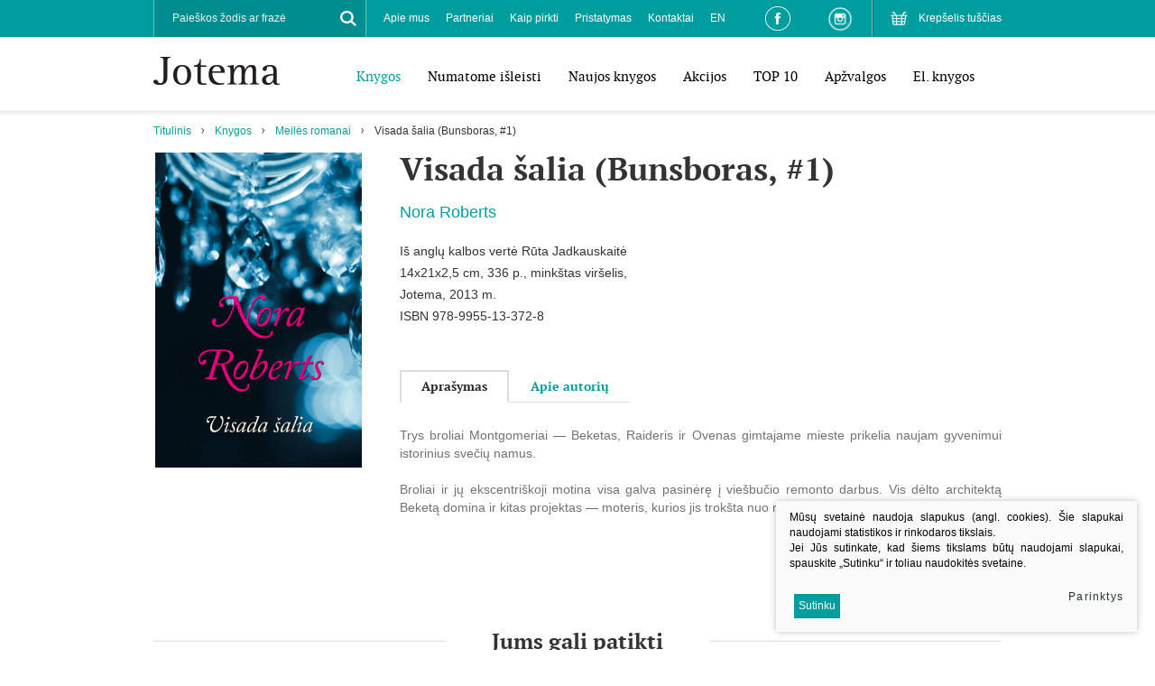

--- FILE ---
content_type: text/html; charset=utf-8
request_url: https://www.jotema.lt/Produktas/Visada-salia-Bunsboras-1/?cntnt01page=3
body_size: 9403
content:
	

	<!DOCTYPE html PUBLIC "-//W3C//DTD XHTML 1.0 Transitional//EN" "https://www.w3.org/TR/xhtml1/DTD/xhtml1-transitional.dtd">
<!--[if lte IE 7]> <html class="ie7"> <![endif]-->
<!--[if IE 8]>     <html class="ie8"> <![endif]-->
<!--[if IE 9]>     <html class="ie9"> <![endif]-->
<!--[if !IE]><!--> <html xmlns="https://www.w3.org/1999/xhtml"><!--<![endif]-->
<head>
  <title>Knygų leidykla - Jotema</title>
  <base href="https://www.jotema.lt/" />


  <meta http-equiv="Content-Type" content="text/html; charset=utf-8"/>
  <meta name="viewport" content="width=device-width, user-scalable=no" />
  <link rel="stylesheet" type="text/css" href="styles/coverflow.css" />
  <link rel="stylesheet" href="styles/responsive.css" type="text/css"/>
  <link rel="stylesheet" href="styles/style.css?v=2" type="text/css"/>
  <link rel="stylesheet" href="styles/tooltipster.css" type="text/css"/>
  <link rel="stylesheet" href="styles/tooltipster-light.css" type="text/css"/>
  <link rel="stylesheet" href="scripts/plugins/fancy/jquery.fancybox.css" type="text/css"/>
  <!-- FONTS START-->
  <link rel="stylesheet" href="fonts/opensans_bold/stylesheet.css" type="text/css"/>
  <link rel="stylesheet" href="fonts/opensans_regular/stylesheet.css" type="text/css"/>
  <link rel="stylesheet" href="fonts/opensans_extrabold/stylesheet.css" type="text/css"/>
  <link rel="stylesheet" href="fonts/opensans_semibold/stylesheet.css" type="text/css"/>
  <link rel="stylesheet" href="fonts/ptf55f/stylesheet.css" type="text/css"/>
  <link rel="stylesheet" href="fonts/ptf75f/stylesheet.css" type="text/css"/>
  <link rel="stylesheet" href="fonts/ptf76f/stylesheet.css" type="text/css"/>
  <!-- FONTS END-->
	<script type="text/javascript" src="https://ajax.googleapis.com/ajax/libs/jquery/1.10.2/jquery.min.js"></script>
	<script type="text/javascript" src="https://ajax.googleapis.com/ajax/libs/jqueryui/1.10.3/jquery-ui.min.js"></script>
	<!-- <script src="https://code.jquery.com/jquery-migrate-1.2.1.js"></script> -->
	<script type="text/javascript" src="scripts/respond.js"></script>
	<script type="text/javascript" src="scripts/jquery.cycle2.min.js"></script>
	<script type="text/javascript" src="scripts/jquery.cycle2.swipe.min.js"></script>
	<script type="text/javascript" src="scripts/jquery.cycle2.carousel.js"></script>
	<script>
		$.fn.cycle.defaults.autoSelector = '.slideshow';
	</script>
	<script type="text/javascript" src="scripts/plugins/fancy/jquery.fancybox.pack.js"></script>
	
	<script type="text/javascript" src="js/tx.preloader.js"></script>
	<script type="text/javascript" src="scripts/jquery.tooltipster.min.js"></script>
	<script type="text/javascript" src="scripts/eshop.js"></script>
	<script type="text/javascript" src="scripts/general.js"></script>
</head>
<body class="inner">
<div id="fb-root"></div>
<script>(function(d, s, id) {
  var js, fjs = d.getElementsByTagName(s)[0];
  if (d.getElementById(id)) return;
  js = d.createElement(s); js.id = id;
  js.src = "//connect.facebook.net/lt_LT/sdk.js#xfbml=1&version=v2.5&appId=280010056306";
  fjs.parentNode.insertBefore(js, fjs);
}(document, 'script', 'facebook-jssdk'));</script>

<script>
  (function(i,s,o,g,r,a,m){i['GoogleAnalyticsObject']=r;i[r]=i[r]||function(){
  (i[r].q=i[r].q||[]).push(arguments)},i[r].l=1*new Date();a=s.createElement(o),
  m=s.getElementsByTagName(o)[0];a.async=1;a.src=g;m.parentNode.insertBefore(a,m)
  })(window,document,'script','//www.google-analytics.com/analytics.js','ga');

  ga('create', 'UA-73321825-1', 'auto');
  ga('send', 'pageview');

</script>

	<div id="wrapper">
		<!-- HEADER -->
		<div id="header">
			<div class="center">
				<div class="logo"><a href="/"><img src="images/logo.png" width="140" height="31" alt=""/></a></div>
			</div>
			<div class="mobile">
				<a href="#" id="toggle-menu"></a>
			</div>
			<div class="menu" id="menu">
				<div class="row_1 clearfix">
					<div class="center">
						<div class="small_cart cart_place fr">
								<a href="javascript:void(null);">Krepšelis tuščias</a>

						</div>
						<div class="fr social_links">
							<a href="https://www.facebook.com/leidyklaJotema" target="_BLANK" class="fb_link"></a>
							<a href="https://www.instagram.com/leidykla_jotema/" target="_BLANK" class="instagram_link"></a>
						</div>
						<div class="fl search">
	<form id="cntnt01moduleform_1" method="get" action="https://www.jotema.lt/search/" class="cms_form">
<div class="hidden">
<input type="hidden" name="mact" value="Search,cntnt01,dosearch,0" />
<input type="hidden" name="cntnt01returnid" value="35" />
</div>

		<div title="Paieškos žodis ar frazė">
			<input type="text" id="cntnt01searchinput" name="cntnt01searchinput" value="Paieškos žodis ar frazė" />
		</div>
		<a href="#" class="xsd button_search"></a>
	</form>

</div>

						<div class="h-menu s-menu-top fl">
	<ul>
								<li class="">
			<a href="apie-mus">Apie mus</a>
				
		</li>
							<li class="">
			<a href="partneriai">Partneriai</a>
				
		</li>
							<li class="">
			<a href="kaip-pirkti">Kaip pirkti</a>
				
		</li>
							<li class="">
			<a href="pristatymas">Pristatymas</a>
				
		</li>
							<li class="">
			<a href="kontaktai">Kontaktai</a>
				
		</li>
							<li class="">
			<a href="about-us">EN</a>
				
		</li>
				</ul>
</div>


					</div>
				</div>
				<div class="row_2 clearfix">
					<div class="center">
						<div class="h-menu s-menu-main fr">
	<ul>
			<li  class="selected">
			<a href="https://www.jotema.lt/Produktai/knygos/">Knygos</a>
																						<ul>
			<li >
			<a href="https://www.jotema.lt/Produktai/knygos/grozine-literatura/">Grožinė literatūra</a>
			
		</li>
			<li >
			<a href="https://www.jotema.lt/Produktai/knygos/detektyvai-trileriai/">Detektyvai, trileriai</a>
			
		</li>
			<li  class="selected">
			<a href="https://www.jotema.lt/Produktai/knygos/meiles-romanai/">Meilės romanai</a>
			
		</li>
			<li >
			<a href="https://www.jotema.lt/Produktai/knygos/vaiku-jaunimo/">Vaikų, jaunimo</a>
			
		</li>
			<li >
			<a href="https://www.jotema.lt/Produktai/knygos/klasika/">Klasika</a>
			
		</li>
			<li >
			<a href="https://www.jotema.lt/Produktai/knygos/magine-fantastika/">Maginė fantastika</a>
			
		</li>
			<li >
			<a href="https://www.jotema.lt/Produktai/knygos/lietuviu-autoriai/">Lietuvių autoriai</a>
			
		</li>
			<li >
			<a href="https://www.jotema.lt/Produktai/knygos/medicina-grozis-sveikata/">Medicina, grožis, sveikata</a>
			
		</li>
			<li >
			<a href="https://www.jotema.lt/Produktai/knygos/publicistika-istorija-biografija/">Publicistika, istorija, biografija</a>
			
		</li>
			<li >
			<a href="https://www.jotema.lt/Produktai/knygos/mokslas-pazinimas/">Mokslas, pažinimas</a>
			
		</li>
			<li >
			<a href="https://www.jotema.lt/Produktai/knygos/praktine-gyvenimo-budas/">Praktinė, gyvenimo būdas</a>
			
		</li>
			<li >
			<a href="https://www.jotema.lt/Produktai/knygos/el-knygos/">El. knygos</a>
			
		</li>
		</ul>

					</li>
			<li >
			<a href="https://www.jotema.lt/Produktai/numatome-isleisti/">Numatome išleisti</a>
								</li>
			<li >
			<a href="https://www.jotema.lt/Produktai/naujos-knygos/">Naujos knygos</a>
								</li>
			<li >
			<a href="https://www.jotema.lt/Produktai/akcijos/">Akcijos</a>
								</li>
			<li >
			<a href="https://www.jotema.lt/Produktai/top-10/">TOP 10</a>
								</li>
			<li >
			<a href="https://www.jotema.lt/Produktai/apzvalgos/">Apžvalgos</a>
								</li>
			<li >
			<a href="https://www.jotema.lt/Produktai/el-knygos/">El. knygos</a>
								</li>
			<li >
			<a href="https://www.jotema.lt/Produktai/-7/"></a>
								</li>
		</ul>
</div>

					</div>
				</div>
			</div>
			<div class="shadow"></div>
		</div>
		<!-- HEADER END -->

		<!-- CONTENT -->
		<div class="content-wrap">
			<div class="center">
				<div class="h-menu s-menu-nav clearfix">
					<ul>
						<li> <a href="https://www.jotema.lt/" title="Jotema" >Titulinis</a></li><li><a href="https://www.jotema.lt/Produktai/knygos/">Knygos</a></li><li><a href="https://www.jotema.lt/Produktai/knygos/meiles-romanai/">Meilės romanai</a></li><li>Visada šalia (Bunsboras, #1)</li>
					</ul>
				</div>
				<div class="content">
																				<div class="midbar">
												<div class="book">
							<div class="book_cover">
								<div class="ph">
																																																											<a href="/uploads/Products/product_283/9789955133728-visada-salia_1447410603.jpg" class="fancy" rel="inner_photos" ><img src="https://www.jotema.lt/uploads/_CGSmartImage/9789955133728-visada-salia_1447410603-872af76f7ebbf40f4f8bc924c86cf2e6.jpg" width="233" height="349" alt="9789955133728-visada-salia_1447410603-872af76f7ebbf40f4f8bc924c86cf2e6.jpg"/></a>
																											</div>

																<div class="facebook">
									<div class="fb-like" data-href="http://www.jotema.lt/Produktas/Visada-salia-Bunsboras-1/?cntnt01page=3" data-layout="standard" data-action="like" data-show-faces="true" data-share="false"></div>
								</div>
							</div>
							<div class="book_data">
								<h1>Visada šalia (Bunsboras, #1)</h1>
								<div class="author">
									
									Nora Roberts
								</div>
								<div class="desc">
									<div class="book_author_2">Iš anglų kalbos vertė Rūta Jadkauskaitė</div>
<div class="book_info">14x21x2,5 cm, 336 p., minkštas viršelis, <br />Jotema, 2013 m.</div>
<div class="book_info">ISBN 978-9955-13-372-8</div>
																	</div>
								<div>
																										</div>
								<div class="clear"></div>
																<!-- TABS START -->
								<div class="section block-tabs">
									<div class="nav h-menu">
										<ul>
																																																																										<li><a href="#">Aprašymas</a></li>
																																																						<li><a href="#">Apie autorių</a></li>
																															</ul>
									</div>
									<div class="data">
																																																																						<div>
											<div class="collapsable">
											<div style="text-align: justify;">Trys broliai Montgomeriai — Beketas, Raideris ir Ovenas gimtajame mieste prikelia naujam gyvenimui istorinius svečių namus.</div>
<div style="text-align: justify;"><br />Broliai ir jų ekscentriškoji motina visa galva pasinėrę į viešbučio remonto darbus. Vis dėlto architektą Beketą domina ir kitas projektas — moteris, kurios jis trokšta nuo mokyklos laikų.</div>
<div style="text-align: justify;"><br />Po vyro žūties grįžusios į gimtąjį miestelį Klerės Bruster gyvenimas sukasi tik apie tris vaikus ir darbą knygyne. Nors be galo užimta ir romantiškiems santykiams neturi laiko, ji susidomi Beketo rekonstruojamais senaisiais Bunsboro svečių namais, trokšdama patyrinėti tiek pastatą, tiek jį projektuojantį vyrą.</div>
											</div>
											<div class="controls">
												<a href="#" class=" open">Išskleisti</a>
												<a href="#" class=" close">Suskleisti</a>
											</div>
										</div>
																																																		<div>
											<div class="collapsable">
											<div style="text-align: justify;">Nora Roberts <em>The</em><strong> </strong><em>New York Times</em> buvo išrinkta populiariausia autore, kuri yra parašiusi daugiau kaip 170 romanų. Išleista daugiau kaip 300 milijonų šios autorės knygų egzempliorių, todėl galima teigti, kad šiandien ji neginčijamai yra viena mėgstamiausių moterims skirtų romanų rašytojų.</div>
											</div>
											<div class="controls">
												<a href="#" class=" open">Išskleisti</a>
												<a href="#" class=" close">Suskleisti</a>
											</div>
										</div>
																													</div>
								</div>
								<!-- TABS END -->
															</div>
						</div>
												

																	</div>
				</div>
			</div>
			
												
				
				
										<div class="section books">
		<div class="center">
			<div class="title">
				<h2><span>Jums gali patikti</span></h2>
							</div>
		</div>
		<div class="center w2">
			<div class="items">
																					<div class="item">
					<div>
					   <a href="https://www.jotema.lt/Produktas/Mano-vienintelis-Bunsboras-2/?m3ede7page=3" class="ph">
							<img src="https://www.jotema.lt/uploads/_CGSmartImage/9789955133759-mano-vienintelis_1447410778-48b32450ae636ea6c11e2e354627f055.jpg" width="172" height="258" alt="9789955133759-mano-vienintelis_1447410778-48b32450ae636ea6c11e2e354627f055.jpg"/>
							
												   </a>
					   <div class="spacer">
						   <a href="https://www.jotema.lt/Produktas/Mano-vienintelis-Bunsboras-2/?m3ede7page=3" class="book-title">
								Mano vienintelis (Bunsboras, #2)
						   </a>
						   <span class="book-author">
							
							Nora Roberts
						   </span>
					   </div>
											</div>
				</div>
																					<div class="item">
					<div>
					   <a href="https://www.jotema.lt/Produktas/Tobuloji-Bunsboras-3/?m3ede7page=3" class="ph">
							<img src="https://www.jotema.lt/uploads/_CGSmartImage/9789955133926_tobuloji_1447410870-f3f75d1036c2b15e4fb98a03ad88dd78.jpg" width="172" height="258" alt="9789955133926_tobuloji_1447410870-f3f75d1036c2b15e4fb98a03ad88dd78.jpg"/>
							
												   </a>
					   <div class="spacer">
						   <a href="https://www.jotema.lt/Produktas/Tobuloji-Bunsboras-3/?m3ede7page=3" class="book-title">
								Tobuloji (Bunsboras, #3)
						   </a>
						   <span class="book-author">
							
							Nora Roberts
						   </span>
					   </div>
											</div>
				</div>
																					<div class="item">
					<div>
					   <a href="https://www.jotema.lt/Produktas/Ilgai-ir-laimingai-Nuotaku-kvartetas-4/?m3ede7page=3" class="ph">
							<img src="https://www.jotema.lt/uploads/_CGSmartImage/9789955133322-ilgai-ir-laimingai_1448974835-645bd6b05873d1082f9021713338519f.jpg" width="172" height="258" alt="9789955133322-ilgai-ir-laimingai_1448974835-645bd6b05873d1082f9021713338519f.jpg"/>
							
												   </a>
					   <div class="spacer">
						   <a href="https://www.jotema.lt/Produktas/Ilgai-ir-laimingai-Nuotaku-kvartetas-4/?m3ede7page=3" class="book-title">
								Ilgai ir laimingai (Nuotakų kvartetas, #4)
						   </a>
						   <span class="book-author">
							
							Nora Roberts
						   </span>
					   </div>
											</div>
				</div>
																					<div class="item">
					<div>
					   <a href="https://www.jotema.lt/Produktas/Melagis/?m3ede7page=3" class="ph">
							<img src="https://www.jotema.lt/uploads/_CGSmartImage/9789955135708_melagis_1447166489-4b2ec9cddae3c9c7e55d5ade96d0c0dd.jpg" width="172" height="258" alt="9789955135708_melagis_1447166489-4b2ec9cddae3c9c7e55d5ade96d0c0dd.jpg"/>
							
														<span class="ribbons_pos">
								<img src="images/pix.png"/>
								<span class="ribbons">
																<span class="ribbon pos_3 bestseleris"><span>Bestseleris</span></span>								</span>
							</span>
												   </a>
					   <div class="spacer">
						   <a href="https://www.jotema.lt/Produktas/Melagis/?m3ede7page=3" class="book-title">
								Melagis
						   </a>
						   <span class="book-author">
							
							Nora Roberts
						   </span>
					   </div>
											</div>
				</div>
																					<div class="item">
					<div>
					   <a href="https://www.jotema.lt/Produktas/Kolekcioniere/?m3ede7page=3" class="ph">
							<img src="https://www.jotema.lt/uploads/_CGSmartImage/9789955134787_kolekcioniere_1447679299-817ea16e5d8442c059712969a2c640dd.jpg" width="172" height="258" alt="9789955134787_kolekcioniere_1447679299-817ea16e5d8442c059712969a2c640dd.jpg"/>
							
												   </a>
					   <div class="spacer">
						   <a href="https://www.jotema.lt/Produktas/Kolekcioniere/?m3ede7page=3" class="book-title">
								Kolekcionierė
						   </a>
						   <span class="book-author">
							
							Nora Roberts
						   </span>
					   </div>
											</div>
				</div>
																					<div class="item">
					<div>
					   <a href="https://www.jotema.lt/Produktas/Prigimtine-teise/?m3ede7page=3" class="ph">
							<img src="https://www.jotema.lt/uploads/_CGSmartImage/prigimtine-teise_1453299569-ba89c10cfe82d700b3ec2695409f50b9.jpg" width="172" height="258" alt="prigimtine-teise_1453299569-ba89c10cfe82d700b3ec2695409f50b9.jpg"/>
							
												   </a>
					   <div class="spacer">
						   <a href="https://www.jotema.lt/Produktas/Prigimtine-teise/?m3ede7page=3" class="book-title">
								Prigimtinė teisė
						   </a>
						   <span class="book-author">
							
							Nora Roberts
						   </span>
					   </div>
											</div>
				</div>
																					<div class="item">
					<div>
					   <a href="https://www.jotema.lt/Produktas/Kraujo-burtai-Trecioji-o-Dvajeriu-trilogijos-knyga/?m3ede7page=3" class="ph">
							<img src="https://www.jotema.lt/uploads/_CGSmartImage/9789955135586_kraujo-burtai_1443080858-72d455d24aa6ac4bfbf122370c7e7201.jpg" width="172" height="258" alt="9789955135586_kraujo-burtai_1443080858-72d455d24aa6ac4bfbf122370c7e7201.jpg"/>
							
												   </a>
					   <div class="spacer">
						   <a href="https://www.jotema.lt/Produktas/Kraujo-burtai-Trecioji-o-Dvajeriu-trilogijos-knyga/?m3ede7page=3" class="book-title">
								Kraujo burtai (O'Dvajeriai, #3)
						   </a>
						   <span class="book-author">
							
							Nora Roberts
						   </span>
					   </div>
											</div>
				</div>
																					<div class="item">
					<div>
					   <a href="https://www.jotema.lt/Produktas/Juodoji-Ragana-Pirmoji-o-Dvajeriu-trilogijos-knyga/?m3ede7page=3" class="ph">
							<img src="https://www.jotema.lt/uploads/_CGSmartImage/9789955135289-seseliu-burtai_1447232294-dbecd1fe63e7f54c724406ee493dc915.jpg" width="172" height="258" alt="9789955135289-seseliu-burtai_1447232294-dbecd1fe63e7f54c724406ee493dc915.jpg"/>
							
												   </a>
					   <div class="spacer">
						   <a href="https://www.jotema.lt/Produktas/Juodoji-Ragana-Pirmoji-o-Dvajeriu-trilogijos-knyga/?m3ede7page=3" class="book-title">
								Šešėlių burtai (O'Dvajeriai, #2)
						   </a>
						   <span class="book-author">
							
							Nora Roberts
						   </span>
					   </div>
											</div>
				</div>
																					<div class="item">
					<div>
					   <a href="https://www.jotema.lt/Produktas/Kraujo-burtai-Trecioji-o-Dvajeriu-trilogijos-knyga2/?m3ede7page=3" class="ph">
							<img src="https://www.jotema.lt/uploads/_CGSmartImage/9789955134954_juodoji-ragana_1447231988-28bd41c51a2cfa748f53f8fa46d76e8f.jpg" width="172" height="258" alt="9789955134954_juodoji-ragana_1447231988-28bd41c51a2cfa748f53f8fa46d76e8f.jpg"/>
							
												   </a>
					   <div class="spacer">
						   <a href="https://www.jotema.lt/Produktas/Kraujo-burtai-Trecioji-o-Dvajeriu-trilogijos-knyga2/?m3ede7page=3" class="book-title">
								Juodoji Ragana (O'Dvajeriai, #1)
						   </a>
						   <span class="book-author">
							
							Nora Roberts
						   </span>
					   </div>
											</div>
				</div>
																					<div class="item">
					<div>
					   <a href="https://www.jotema.lt/Produktas/Viskio-Papludimys/?m3ede7page=3" class="ph">
							<img src="https://www.jotema.lt/uploads/_CGSmartImage/9789955134206-viskio-papludimys_1447409178-a5873d17fc26806bff6423276629848d.jpg" width="172" height="258" alt="9789955134206-viskio-papludimys_1447409178-a5873d17fc26806bff6423276629848d.jpg"/>
							
												   </a>
					   <div class="spacer">
						   <a href="https://www.jotema.lt/Produktas/Viskio-Papludimys/?m3ede7page=3" class="book-title">
								Viskio Paplūdimys
						   </a>
						   <span class="book-author">
							
							Nora Roberts
						   </span>
					   </div>
											</div>
				</div>
																					<div class="item">
					<div>
					   <a href="https://www.jotema.lt/Produktas/Rifas/?m3ede7page=3" class="ph">
							<img src="https://www.jotema.lt/uploads/_CGSmartImage/9789955133834-rifas_1447410085-ca1f844bceb0714d0128d27eccf9a3c7.jpg" width="172" height="258" alt="9789955133834-rifas_1447410085-ca1f844bceb0714d0128d27eccf9a3c7.jpg"/>
							
												   </a>
					   <div class="spacer">
						   <a href="https://www.jotema.lt/Produktas/Rifas/?m3ede7page=3" class="book-title">
								Rifas
						   </a>
						   <span class="book-author">
							
							Nora Roberts
						   </span>
					   </div>
											</div>
				</div>
																					<div class="item">
					<div>
					   <a href="https://www.jotema.lt/Produktas/sventos-nuodemes/?m3ede7page=3" class="ph">
							<img src="https://www.jotema.lt/uploads/_CGSmartImage/sventos-nuodemes_1454420920-197ef8e5e7685f8c3934c0dd2cbd9c42.jpeg" width="172" height="258" alt="sventos-nuodemes_1454420920-197ef8e5e7685f8c3934c0dd2cbd9c42.jpeg"/>
							
												   </a>
					   <div class="spacer">
						   <a href="https://www.jotema.lt/Produktas/sventos-nuodemes/?m3ede7page=3" class="book-title">
								Šventos nuodėmės
						   </a>
						   <span class="book-author">
							
							Nora Roberts
						   </span>
					   </div>
											</div>
				</div>
																					<div class="item">
					<div>
					   <a href="https://www.jotema.lt/Produktas/Prazutinga-dorybe/?m3ede7page=3" class="ph">
							<img src="https://www.jotema.lt/uploads/_CGSmartImage/prazutinga-dorybe_1454421912-5bf51107510c3783b60ab47212d28d68.jpg" width="172" height="258" alt="prazutinga-dorybe_1454421912-5bf51107510c3783b60ab47212d28d68.jpg"/>
							
												   </a>
					   <div class="spacer">
						   <a href="https://www.jotema.lt/Produktas/Prazutinga-dorybe/?m3ede7page=3" class="book-title">
								Pražūtinga dorybė
						   </a>
						   <span class="book-author">
							
							Nora Roberts
						   </span>
					   </div>
											</div>
				</div>
																					<div class="item">
					<div>
					   <a href="https://www.jotema.lt/Produktas/sviesos-raktas-Rakto-trilogija-1/?m3ede7page=3" class="ph">
							<img src="https://www.jotema.lt/uploads/_CGSmartImage/sviesos-raktas_1453294901-08715da4436cd41c91da04dfda634ab4.jpg" width="172" height="258" alt="sviesos-raktas_1453294901-08715da4436cd41c91da04dfda634ab4.jpg"/>
							
												   </a>
					   <div class="spacer">
						   <a href="https://www.jotema.lt/Produktas/sviesos-raktas-Rakto-trilogija-1/?m3ede7page=3" class="book-title">
								Šviesos raktas (Rakto trilogija, #1)
						   </a>
						   <span class="book-author">
							
							Nora Roberts
						   </span>
					   </div>
											</div>
				</div>
																					<div class="item">
					<div>
					   <a href="https://www.jotema.lt/Produktas/ziniu-raktas-Rakto-trilogija-3/?m3ede7page=3" class="ph">
							<img src="https://www.jotema.lt/uploads/_CGSmartImage/ziniu-raktas_iii_1453289262-e836df85f7a58ec9085b7fe630adf8be.jpg" width="172" height="258" alt="ziniu-raktas_iii_1453289262-e836df85f7a58ec9085b7fe630adf8be.jpg"/>
							
												   </a>
					   <div class="spacer">
						   <a href="https://www.jotema.lt/Produktas/ziniu-raktas-Rakto-trilogija-3/?m3ede7page=3" class="book-title">
								Žinių raktas (Rakto trilogija, #2)
						   </a>
						   <span class="book-author">
							
							Nora Roberts
						   </span>
					   </div>
											</div>
				</div>
																					<div class="item">
					<div>
					   <a href="https://www.jotema.lt/Produktas/Drasos-raktas-Rakto-trilogija-2/?m3ede7page=3" class="ph">
							<img src="https://www.jotema.lt/uploads/_CGSmartImage/drasos-raktas_ii_1453288143-960ebef8fabab952d47b4ded9549ea92.jpg" width="172" height="258" alt="drasos-raktas_ii_1453288143-960ebef8fabab952d47b4ded9549ea92.jpg"/>
							
												   </a>
					   <div class="spacer">
						   <a href="https://www.jotema.lt/Produktas/Drasos-raktas-Rakto-trilogija-2/?m3ede7page=3" class="book-title">
								Drąsos raktas (Rakto trilogija, #3)
						   </a>
						   <span class="book-author">
							
							Nora Roberts
						   </span>
					   </div>
											</div>
				</div>
																					<div class="item">
					<div>
					   <a href="https://www.jotema.lt/Produktas/siaures-pasvaiste/?m3ede7page=3" class="ph">
							<img src="https://www.jotema.lt/uploads/_CGSmartImage/siaures-pasvaiste_1451295367-11a28e48d5ed7eb34668f1570793ddfc.jpg" width="172" height="258" alt="siaures-pasvaiste_1451295367-11a28e48d5ed7eb34668f1570793ddfc.jpg"/>
							
												   </a>
					   <div class="spacer">
						   <a href="https://www.jotema.lt/Produktas/siaures-pasvaiste/?m3ede7page=3" class="book-title">
								Šiaurės pašvaistė
						   </a>
						   <span class="book-author">
							
							Nora Roberts
						   </span>
					   </div>
											</div>
				</div>
																					<div class="item">
					<div>
					   <a href="https://www.jotema.lt/Produktas/Melynasis-jurginas-1/?m3ede7page=3" class="ph">
							<img src="https://www.jotema.lt/uploads/_CGSmartImage/melynasis-jurginas_i_1451292418-b69930b8d8a221dcb79d61881bb98f8b.jpg" width="172" height="258" alt="melynasis-jurginas_i_1451292418-b69930b8d8a221dcb79d61881bb98f8b.jpg"/>
							
												   </a>
					   <div class="spacer">
						   <a href="https://www.jotema.lt/Produktas/Melynasis-jurginas-1/?m3ede7page=3" class="book-title">
								Mėlynasis jurginas (#1)
						   </a>
						   <span class="book-author">
							
							Nora Roberts
						   </span>
					   </div>
											</div>
				</div>
																					<div class="item">
					<div>
					   <a href="https://www.jotema.lt/Produktas/Juodoji-roze-2/?m3ede7page=3" class="ph">
							<img src="https://www.jotema.lt/uploads/_CGSmartImage/juodoji-roze_1450876713-93acf811b5b252aa9e9411e9a1415f06.jpg" width="172" height="258" alt="juodoji-roze_1450876713-93acf811b5b252aa9e9411e9a1415f06.jpg"/>
							
												   </a>
					   <div class="spacer">
						   <a href="https://www.jotema.lt/Produktas/Juodoji-roze-2/?m3ede7page=3" class="book-title">
								Juodoji rožė (#2)
						   </a>
						   <span class="book-author">
							
							Nora Roberts
						   </span>
					   </div>
											</div>
				</div>
																					<div class="item">
					<div>
					   <a href="https://www.jotema.lt/Produktas/Raudonoji-lelija-3/?m3ede7page=3" class="ph">
							<img src="https://www.jotema.lt/uploads/_CGSmartImage/raudonoji-lelija_iii_1450871636-50767612c79187460d53bfca6714bed2.jpg" width="172" height="258" alt="raudonoji-lelija_iii_1450871636-50767612c79187460d53bfca6714bed2.jpg"/>
							
												   </a>
					   <div class="spacer">
						   <a href="https://www.jotema.lt/Produktas/Raudonoji-lelija-3/?m3ede7page=3" class="book-title">
								Raudonoji lelija (#3)
						   </a>
						   <span class="book-author">
							
							Nora Roberts
						   </span>
					   </div>
											</div>
				</div>
																					<div class="item">
					<div>
					   <a href="https://www.jotema.lt/Produktas/Angelo-ezeras/?m3ede7page=3" class="ph">
							<img src="https://www.jotema.lt/uploads/_CGSmartImage/angelo-ezeras_1450792118-eda710eb5b7ace8d0bc16b59115b526f.jpg" width="172" height="258" alt="angelo-ezeras_1450792118-eda710eb5b7ace8d0bc16b59115b526f.jpg"/>
							
												   </a>
					   <div class="spacer">
						   <a href="https://www.jotema.lt/Produktas/Angelo-ezeras/?m3ede7page=3" class="book-title">
								Angelo ežeras
						   </a>
						   <span class="book-author">
							
							Nora Roberts
						   </span>
					   </div>
											</div>
				</div>
																					<div class="item">
					<div>
					   <a href="https://www.jotema.lt/Produktas/Morganos-kryzius-1/?m3ede7page=3" class="ph">
							<img src="https://www.jotema.lt/uploads/_CGSmartImage/morganos-kryzius_i_1450788428-6da1f23d5a692c6763b27cc21ac79c1a.jpg" width="172" height="258" alt="morganos-kryzius_i_1450788428-6da1f23d5a692c6763b27cc21ac79c1a.jpg"/>
							
												   </a>
					   <div class="spacer">
						   <a href="https://www.jotema.lt/Produktas/Morganos-kryzius-1/?m3ede7page=3" class="book-title">
								Morganos kryžius (#1)
						   </a>
						   <span class="book-author">
							
							Nora Roberts
						   </span>
					   </div>
											</div>
				</div>
																					<div class="item">
					<div>
					   <a href="https://www.jotema.lt/Produktas/Viesos-paslaptys/?m3ede7page=3" class="ph">
							<img src="https://www.jotema.lt/uploads/_CGSmartImage/viesos-paslaptys_1450777768-a207661644c53e33cea7dfce2b122591.jpg" width="172" height="258" alt="viesos-paslaptys_1450777768-a207661644c53e33cea7dfce2b122591.jpg"/>
							
												   </a>
					   <div class="spacer">
						   <a href="https://www.jotema.lt/Produktas/Viesos-paslaptys/?m3ede7page=3" class="book-title">
								Viešos paslaptys
						   </a>
						   <span class="book-author">
							
							Nora Roberts
						   </span>
					   </div>
											</div>
				</div>
																					<div class="item">
					<div>
					   <a href="https://www.jotema.lt/Produktas/Dievu-vartai-2/?m3ede7page=3" class="ph">
							<img src="https://www.jotema.lt/uploads/_CGSmartImage/dievu-vartai_1450709731-d8af7b22efd101274598c1f9c6571487.jpg" width="172" height="258" alt="dievu-vartai_1450709731-d8af7b22efd101274598c1f9c6571487.jpg"/>
							
												   </a>
					   <div class="spacer">
						   <a href="https://www.jotema.lt/Produktas/Dievu-vartai-2/?m3ede7page=3" class="book-title">
								Dievų vartai (#2)
						   </a>
						   <span class="book-author">
							
							Nora Roberts
						   </span>
					   </div>
											</div>
				</div>
																					<div class="item">
					<div>
					   <a href="https://www.jotema.lt/Produktas/Paslepti-turtai/?m3ede7page=3" class="ph">
							<img src="https://www.jotema.lt/uploads/_CGSmartImage/paslepti-turtai_1450770737-fbe9c50e4c716fbe19232f3f49549a40.jpg" width="172" height="258" alt="paslepti-turtai_1450770737-fbe9c50e4c716fbe19232f3f49549a40.jpg"/>
							
												   </a>
					   <div class="spacer">
						   <a href="https://www.jotema.lt/Produktas/Paslepti-turtai/?m3ede7page=3" class="book-title">
								Paslėpti turtai
						   </a>
						   <span class="book-author">
							
							Nora Roberts
						   </span>
					   </div>
											</div>
				</div>
																					<div class="item">
					<div>
					   <a href="https://www.jotema.lt/Produktas/Tylos-slenis-3/?m3ede7page=3" class="ph">
							<img src="https://www.jotema.lt/uploads/_CGSmartImage/tylos-slenis_1450770514-fcd766e13f8b4a496325290496f8a01f.jpg" width="172" height="258" alt="tylos-slenis_1450770514-fcd766e13f8b4a496325290496f8a01f.jpg"/>
							
												   </a>
					   <div class="spacer">
						   <a href="https://www.jotema.lt/Produktas/Tylos-slenis-3/?m3ede7page=3" class="book-title">
								Tylos slėnis (#3)
						   </a>
						   <span class="book-author">
							
							Nora Roberts
						   </span>
					   </div>
											</div>
				</div>
																					<div class="item">
					<div>
					   <a href="https://www.jotema.lt/Produktas/Vidurnakcio-uzutekis/?m3ede7page=3" class="ph">
							<img src="https://www.jotema.lt/uploads/_CGSmartImage/vidurnakcio-uzutekis_1450769803-8eb3d1c3a9241200f4eb87b1330ed0e1.jpg" width="172" height="258" alt="vidurnakcio-uzutekis_1450769803-8eb3d1c3a9241200f4eb87b1330ed0e1.jpg"/>
							
												   </a>
					   <div class="spacer">
						   <a href="https://www.jotema.lt/Produktas/Vidurnakcio-uzutekis/?m3ede7page=3" class="book-title">
								Vidurnakčio užutėkis
						   </a>
						   <span class="book-author">
							
							Nora Roberts
						   </span>
					   </div>
											</div>
				</div>
																					<div class="item">
					<div>
					   <a href="https://www.jotema.lt/Produktas/Baltoji-vizija-Nuotaku-kvartetas-1/?m3ede7page=3" class="ph">
							<img src="https://www.jotema.lt/uploads/_CGSmartImage/baltoji-vizija-9789955133070_1450684985-de993a3872bd2293cc300cb3b33b951d.png" width="172" height="258" alt="baltoji-vizija-9789955133070_1450684985-de993a3872bd2293cc300cb3b33b951d.png"/>
							
												   </a>
					   <div class="spacer">
						   <a href="https://www.jotema.lt/Produktas/Baltoji-vizija-Nuotaku-kvartetas-1/?m3ede7page=3" class="book-title">
								Baltoji vizija (Nuotakų kvartetas, #1)
						   </a>
						   <span class="book-author">
							
							Nora Roberts
						   </span>
					   </div>
											</div>
				</div>
																					<div class="item">
					<div>
					   <a href="https://www.jotema.lt/Produktas/Dieviskas-blogis/?m3ede7page=3" class="ph">
							<img src="https://www.jotema.lt/uploads/_CGSmartImage/9789955131892-dieviskas-blogis_1450428245-5abead6b0b98cb1b4ea53f3a0e77d8d1.png" width="172" height="258" alt="9789955131892-dieviskas-blogis_1450428245-5abead6b0b98cb1b4ea53f3a0e77d8d1.png"/>
							
												   </a>
					   <div class="spacer">
						   <a href="https://www.jotema.lt/Produktas/Dieviskas-blogis/?m3ede7page=3" class="book-title">
								Dieviškas blogis
						   </a>
						   <span class="book-author">
							
							Nora Roberts
						   </span>
					   </div>
											</div>
				</div>
																					<div class="item">
					<div>
					   <a href="https://www.jotema.lt/Produktas/Kraujo-broliai-1/?m3ede7page=3" class="ph">
							<img src="https://www.jotema.lt/uploads/_CGSmartImage/kraujo-broliai-1_1450344589-f04837dfac317797c92ce725684c152c.jpg" width="172" height="258" alt="kraujo-broliai-1_1450344589-f04837dfac317797c92ce725684c152c.jpg"/>
							
												   </a>
					   <div class="spacer">
						   <a href="https://www.jotema.lt/Produktas/Kraujo-broliai-1/?m3ede7page=3" class="book-title">
								Kraujo broliai (#1)
						   </a>
						   <span class="book-author">
							
							Nora Roberts
						   </span>
					   </div>
											</div>
				</div>
																					<div class="item">
					<div>
					   <a href="https://www.jotema.lt/Produktas/Slenis-2/?m3ede7page=3" class="ph">
							<img src="https://www.jotema.lt/uploads/_CGSmartImage/slenis-2_1450340105-34c13f3a98de463f95ebd4e8c0a26c76.jpg" width="172" height="258" alt="slenis-2_1450340105-34c13f3a98de463f95ebd4e8c0a26c76.jpg"/>
							
												   </a>
					   <div class="spacer">
						   <a href="https://www.jotema.lt/Produktas/Slenis-2/?m3ede7page=3" class="book-title">
								Slėnis (#2)
						   </a>
						   <span class="book-author">
							
							Nora Roberts
						   </span>
					   </div>
											</div>
				</div>
																					<div class="item">
					<div>
					   <a href="https://www.jotema.lt/Produktas/Vidurdienis/?m3ede7page=3" class="ph">
							<img src="https://www.jotema.lt/uploads/_CGSmartImage/vidurdienis_1450337191-999eb842ad64f114f5f0921e1c3ff2f6.jpg" width="172" height="258" alt="vidurdienis_1450337191-999eb842ad64f114f5f0921e1c3ff2f6.jpg"/>
							
												   </a>
					   <div class="spacer">
						   <a href="https://www.jotema.lt/Produktas/Vidurdienis/?m3ede7page=3" class="book-title">
								Vidurdienis
						   </a>
						   <span class="book-author">
							
							Nora Roberts
						   </span>
					   </div>
											</div>
				</div>
																					<div class="item">
					<div>
					   <a href="https://www.jotema.lt/Produktas/Pagoniskasis-akmuo-3/?m3ede7page=3" class="ph">
							<img src="https://www.jotema.lt/uploads/_CGSmartImage/pagoniskasis-akmuo-3_1450266480-f5f0128dc3b35342fa082bb16b92c01f.jpg" width="172" height="258" alt="pagoniskasis-akmuo-3_1450266480-f5f0128dc3b35342fa082bb16b92c01f.jpg"/>
							
												   </a>
					   <div class="spacer">
						   <a href="https://www.jotema.lt/Produktas/Pagoniskasis-akmuo-3/?m3ede7page=3" class="book-title">
								Pagoniškasis akmuo (#3)
						   </a>
						   <span class="book-author">
							
							Nora Roberts
						   </span>
					   </div>
											</div>
				</div>
																					<div class="item">
					<div>
					   <a href="https://www.jotema.lt/Produktas/Juodieji-kalnai/?m3ede7page=3" class="ph">
							<img src="https://www.jotema.lt/uploads/_CGSmartImage/9789955132592-juodieji-kalnai_1450261763-a70361324e119f197d5271947d033cfa.png" width="172" height="258" alt="9789955132592-juodieji-kalnai_1450261763-a70361324e119f197d5271947d033cfa.png"/>
							
												   </a>
					   <div class="spacer">
						   <a href="https://www.jotema.lt/Produktas/Juodieji-kalnai/?m3ede7page=3" class="book-title">
								Juodieji kalnai
						   </a>
						   <span class="book-author">
							
							Nora Roberts
						   </span>
					   </div>
											</div>
				</div>
																					<div class="item">
					<div>
					   <a href="https://www.jotema.lt/Produktas/Duokle/?m3ede7page=3" class="ph">
							<img src="https://www.jotema.lt/uploads/_CGSmartImage/9789955132714-duokle_1450257429-2964383649b5f88a30fde799f405c95a.png" width="172" height="258" alt="9789955132714-duokle_1450257429-2964383649b5f88a30fde799f405c95a.png"/>
							
												   </a>
					   <div class="spacer">
						   <a href="https://www.jotema.lt/Produktas/Duokle/?m3ede7page=3" class="book-title">
								Duoklė
						   </a>
						   <span class="book-author">
							
							Nora Roberts
						   </span>
					   </div>
											</div>
				</div>
																					<div class="item">
					<div>
					   <a href="https://www.jotema.lt/Produktas/Paieska/?m3ede7page=3" class="ph">
							<img src="https://www.jotema.lt/uploads/_CGSmartImage/paieska_1450252709-33bd1961a4d76df2b592b98d4b34ec92.jpg" width="172" height="258" alt="paieska_1450252709-33bd1961a4d76df2b592b98d4b34ec92.jpg"/>
							
												   </a>
					   <div class="spacer">
						   <a href="https://www.jotema.lt/Produktas/Paieska/?m3ede7page=3" class="book-title">
								Paieška
						   </a>
						   <span class="book-author">
							
							Nora Roberts
						   </span>
					   </div>
											</div>
				</div>
																					<div class="item">
					<div>
					   <a href="https://www.jotema.lt/Produktas/Roziu-patalas-Nuotaku-kvartetas-2/?m3ede7page=3" class="ph">
							<img src="https://www.jotema.lt/uploads/_CGSmartImage/9789955133155-roziu-patalas_1448976513-a907079832671ade037aacb736c52bf6.jpg" width="172" height="258" alt="9789955133155-roziu-patalas_1448976513-a907079832671ade037aacb736c52bf6.jpg"/>
							
												   </a>
					   <div class="spacer">
						   <a href="https://www.jotema.lt/Produktas/Roziu-patalas-Nuotaku-kvartetas-2/?m3ede7page=3" class="book-title">
								Rožių patalas (Nuotakų kvartetas, #2)
						   </a>
						   <span class="book-author">
							
							Nora Roberts
						   </span>
					   </div>
											</div>
				</div>
																					<div class="item">
					<div>
					   <a href="https://www.jotema.lt/Produktas/Megaukis-akimirka-Nuotaku-kvartetas-3/?m3ede7page=3" class="ph">
							<img src="https://www.jotema.lt/uploads/_CGSmartImage/9789955133216-megaukis-akimirka_1448975956-45aa01bb73922733cfdde73aa3c5631a.jpg" width="172" height="258" alt="9789955133216-megaukis-akimirka_1448975956-45aa01bb73922733cfdde73aa3c5631a.jpg"/>
							
												   </a>
					   <div class="spacer">
						   <a href="https://www.jotema.lt/Produktas/Megaukis-akimirka-Nuotaku-kvartetas-3/?m3ede7page=3" class="book-title">
								Mėgaukis akimirka (Nuotakų kvartetas, #3)
						   </a>
						   <span class="book-author">
							
							Nora Roberts
						   </span>
					   </div>
											</div>
				</div>
																					<div class="item">
					<div>
					   <a href="https://www.jotema.lt/Produktas/Ugnies-medziokle/?m3ede7page=3" class="ph">
							<img src="https://www.jotema.lt/uploads/_CGSmartImage/9789955133346-ugnies-medziokle_1447410445-a970c946a39e74e0e86700b406cec99e.png" width="172" height="258" alt="9789955133346-ugnies-medziokle_1447410445-a970c946a39e74e0e86700b406cec99e.png"/>
							
												   </a>
					   <div class="spacer">
						   <a href="https://www.jotema.lt/Produktas/Ugnies-medziokle/?m3ede7page=3" class="book-title">
								Ugnies medžioklė
						   </a>
						   <span class="book-author">
							
							Nora Roberts
						   </span>
					   </div>
											</div>
				</div>
																					<div class="item">
					<div>
					   <a href="https://www.jotema.lt/Produktas/Kur-baigiasi-upe/?m3ede7page=3" class="ph">
							<img src="https://www.jotema.lt/uploads/_CGSmartImage/9789955133469-kur-baigiasi-upe_1447410232-a955d10d1977140a43d98fad6740f8c7.jpg" width="172" height="258" alt="9789955133469-kur-baigiasi-upe_1447410232-a955d10d1977140a43d98fad6740f8c7.jpg"/>
							
												   </a>
					   <div class="spacer">
						   <a href="https://www.jotema.lt/Produktas/Kur-baigiasi-upe/?m3ede7page=3" class="book-title">
								Kur baigiasi upė
						   </a>
						   <span class="book-author">
							
							Nora Roberts
						   </span>
					   </div>
											</div>
				</div>
																					<div class="item">
					<div>
					   <a href="https://www.jotema.lt/Produktas/Liudininke/?m3ede7page=3" class="ph">
							<img src="https://www.jotema.lt/uploads/_CGSmartImage/liudininke_1447409771-a09bec4ae064cff02a3d32b34f68f819.jpg" width="172" height="258" alt="liudininke_1447409771-a09bec4ae064cff02a3d32b34f68f819.jpg"/>
							
												   </a>
					   <div class="spacer">
						   <a href="https://www.jotema.lt/Produktas/Liudininke/?m3ede7page=3" class="book-title">
								Liudininkė
						   </a>
						   <span class="book-author">
							
							Nora Roberts
						   </span>
					   </div>
											</div>
				</div>
							</div>
		</div>
		<a href="#" class="prev"></a>
		<a href="#" class="next"></a>
	</div>

								
				<div style="padding-bottom:50px;"></div>
			
		</div>
		<!-- CONTENT END-->
		

		<div class="push"></div>
	</div>
	<!-- FOOTER -->
	<div class="footer">
		<div class="block-footer center">
			<div class="limit_height">
				<div class="box-7-12 box-xs-12-12 box-s-8-12">
					<div class="box-1-3 box-xs-3-3">
						<div>
							<h3>Knygos</h3>
							<div class="v-menu s-menu-bottom">
								<ul>
<li><a href="Produktai/knygos/grozine-literatura.html">Grožinė literatūra</a></li>
<li><a href="Produktai/knygos/detektyvai-trileriai.html">Detektyvai, trileriai</a></li>
<li><a href="Produktai/knygos/meiles-romanai/">Meilės romanai</a></li>
<li><a href="Produktai/knygos/klasika.html">Klasika</a></li>
<li><a href="Produktai/knygos/magine-fantastika/">Maginė fantastika</a></li>
<li><a href="Produktai/knygos/vaiku-jaunimo.html">Vaikų, jaunimo</a></li>
<li><a href="Produktai/knygos/publicistika-biografija.html">Publicistika, istorija, biografija</a></li>
<li><a href="Produktai/knygos/medicina-grozis-sveikata.html">Medicina, grožis, sveikata</a></li>
<li><a href="Produktai/knygos/mokslas-pazinimas.html">Mokslas, pažinimas</a></li>
<li><a href="Produktai/knygos/praktine-gyvenimo-budas/">Praktinė, gyvenimo būdas</a></li>
<li><a href="Produktai/knygos/lietuviu-autoriai.html">Lietuvių autoriai</a></li>
<li><a href="Produktai/el-knygos/">El. knygos</a></li>
</ul>
							</div>
						</div>
					</div>	
					
					<div class="box-1-3 box-xs-3-3">
						<div>
							<h3>Informacija</h3>
							<div class="v-menu s-menu-bottom">
								<ul>
<li><a href="kontaktai.html">Kontaktai</a></li>
<li><a href="pristatymas/">Pristatymas</a></li>
<li><a href="kaip-pirkti.html">Kaip pirkti</a></li>
<li><a href="apie-mus.html">Apie mus</a></li>
</ul>
							</div>
						</div>
					</div>
				</div>
				<div class="box-5-12 box-xs-12-12 box-s-4-12">
					<div class="fr">
						<h3>Mus sekite</h3>
						<div class="social">
							<a target="_blank" href="https://www.facebook.com/leidyklaJotema/" class="fb"></a>

<a target="_blank" href="https://www.instagram.com/leidykla_jotema/" class="instagram"></a>
						</div>
					</div>
				</div>
			</div>
			<div class="box-12-12">
				<div class="footer_text">
						<p>© 2015 Visos teisės saugomos. UAB Jotema</p>
					<a href="#" class="totop">Į viršų</a>
					
				</div>
				<div class="cookie_box">
				
                <div class="policy_link">
			&nbsp;
			<a href="/duomenu-apsauga/">
				Duomenų apsauga
			</a>
		</div>
    
				</div>
			</div>
		</div>
	</div>
	<!-- FOOTER END-->
<script src="scripts/plugins/jReject-master/js/jquery.reject.js" type="text/javascript"></script>
<link rel="stylesheet" type="text/css" href="scripts/plugins/jReject-master/css/jquery.reject.css" />
<script type="text/javascript">
$(document).ready(function() { 

	$.reject({  
        reject: { msie: 8 },
		closeCookie: true,
		imagePath: 'js/plugins/jReject-master/images/',
        header: 'Your browser is not supported here', // Header Text  
        paragraph1: 'You are currently using an unsupported browser', // Paragraph 1  
        paragraph2: 'Please install one of the many optional browsers below to proceed',  
        closeMessage: 'Close this window at your own demise!' // Message below close window link  
    });
	
});
</script>


        <script src="/js/cookie.js" type="text/javascript"></script>
        <link rel="stylesheet" href="/css/cookie.css">

        <div class="cookie-section">
            <div class="descr">
                <p>Mūsų svetainė naudoja slapukus (angl. cookies). Šie slapukai naudojami statistikos ir rinkodaros tikslais.</p>
<p>Jei Jūs sutinkate, kad šiems tikslams būtų naudojami slapukai, spauskite „Sutinku“ ir toliau naudokitės svetaine.</p>
                
            </div>
            <div class="descr2" id="cookie_conf">
                <div class="cblock-1">
                    <div class="aditional_form_info" style="display: none">
                                        <p>Kad veiktų užklausos forma, naudojame sistemą „Google ReCaptcha“, kuri padeda atskirti jus nuo interneto robotų, kurie siunčia brukalus (angl. spam) ir panašaus tipo informaciją. </p>
<p>Taigi, kad šios užklausos forma užtikrintai veiktų, jūs turite pažymėti „Sutinku su našumo slapukais“.</p>
                
                    </div>
                    <h2>Slapukų naudojimo parinktys</h2>
<p>Jūs galite pasirinkti, kuriuos slapukus leidžiate naudoti. <br /><a href="/duomenu-apsauga/" target="_blank">Plačiau apie slapukų ir privatumo politiką</a>.</p>
                

                </div>

                <div class="cblock-2">

                    <table class="cookie-table" cellpadding="0" cellspacing="0">
                        <tr>
                            <td>
                                <input type="checkbox" name="cookie_policy_1" value="1" checked disabled="disabled">
                            </td>
                            <td>
                                                <h3>Funkciniai slapukai (būtini)</h3>
<p>Šie slapukai yra būtini, kad veiktų svetainė, ir negali būti išjungti. Šie slapukai nesaugo jokių duomenų, pagal kuriuos būtų galima jus asmeniškai atpažinti, ir yra ištrinami išėjus iš svetainės.</p>
                
                            </td>
                        </tr>
                        <tr>
                            <td>
                                <input type="checkbox" name="cookie_policy_2"  value="2">
                            </td>
                            <td>

                                                <h3>Našumo slapukai</h3>
<p>Šie slapukai leidžia apskaičiuoti, kaip dažnai lankomasi svetainėje, ir nustatyti duomenų srauto šaltinius – tik turėdami tokią informaciją galėsime patobulinti svetainės veikimą. Jie padeda mums atskirti, kurie puslapiai yra populiariausi, ir matyti, kaip vartotojai naudojasi svetaine. Tam mes naudojamės „Google Analytics“ statistikos sistema. Surinktos informacijos neplatiname. Surinkta informacija yra visiškai anonimiška ir tiesiogiai jūsų neidentifikuoja.</p>
                
                            </td>
                        </tr>
                        <tr>
                            <td>
                                <input type="checkbox" name="cookie_policy_3"  value="3">
                            </td>
                            <td>
                                                <h3>Reklaminiai slapukai</h3>
<p>Šie slapukai yra naudojami trečiųjų šalių, kad būtų galima pateikti reklamą, atitinkančią jūsų poreikius. Mes naudojame slapukus, kurie padeda rinkti informaciją apie jūsų veiksmus internete ir leidžia sužinoti, kuo jūs domitės, taigi galime pateikti tik Jus dominančią reklamą. Jeigu nesutinkate, kad jums rodytume reklamą, palikite šį langelį nepažymėtą.</p>
                
                            </td>
                        </tr>
                    </table>

                </div>

                <div class="cblock-3 descr3">
                    <div class="pure-g">
                        <div class="pure-u-1-1">
                            <a class="ext_button f_11 uppercase red-style nowrap submit-part-cookie">

                                Sutinku
                            </a>

                            <a class="ext_button f_11 uppercase red-style nowrap cookie-cancel submit-none-cookie">
                                Nesutinku

                            </a>

                        </div>
                    </div>

                </div>
            </div>
            <div class="cookie-block">
                <div>
                    <a class="ext_button f_9 uppercase red-style nowrap submit-cookie">

                        Sutinku
                    </a>
                </div>
                <div>
                    <a href="#cookie_conf"
                       class="ext_button f_9 uppercase trg-style nowrap  fancy2">
                        Parinktys

                    </a>
                </div>

            </div>
        </div>
    
</body>
</html>